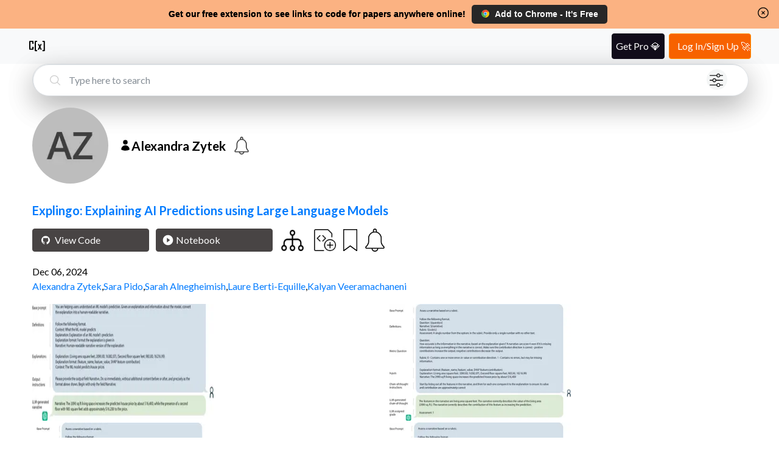

--- FILE ---
content_type: text/css
request_url: https://www.catalyzex.com/_next/static/css/ec5a83c34cf9a081.css
body_size: 2395
content:
#Banner_banner-main-container__DgEOW{background-color:rgba(247,98,0,.49);color:#5c5e60;display:flex;font-size:14px;font-weight:400;height:30px;justify-content:center;margin:0;min-height:41px;padding:.2em 0;position:-webkit-sticky;position:sticky;top:0;width:100%;z-index:100;overflow:auto}#Banner_banner-main-container__DgEOW>div{display:flex}#Banner_banner-main-container__DgEOW .Banner_content__a4ws8{align-self:center;color:#000;margin-right:10px;font-weight:700;text-shadow:.2px .2px #000;font-family:sans-serif;-webkit-font-smoothing:antialiased}#Banner_banner-main-container__DgEOW .Banner_default-content___HRmT{display:inline}#Banner_banner-main-container__DgEOW .Banner_extra-small-content__qkq9E,#Banner_banner-main-container__DgEOW .Banner_small-content__iQlll{display:none}#Banner_banner-main-container__DgEOW a{align-items:center;background-color:#272727;border-color:#2f4f4f;border-radius:5px;color:#fff;display:flex;margin:5px 0;padding:5px 15px;text-decoration:none;vertical-align:middle;font-weight:700;font-family:sans-serif;-webkit-font-smoothing:antialiased;font-weight:800}#Banner_banner-main-container__DgEOW a p{display:flex;align-items:center;white-space:nowrap;justify-content:space-between;font-weight:700;text-shadow:.2px .2px #000}#Banner_banner-main-container__DgEOW a p img{height:15px;filter:drop-shadow(1px 1px 1px #222);margin-right:8px;width:15px;margin-top:-1.5px}#Banner_banner-main-container__DgEOW .Banner_browser-button__6CbLf{margin-right:5px;max-height:31px;width:-moz-fit-content;width:fit-content;min-width:8rem}#Banner_banner-main-container__DgEOW .Banner_unknown-browser-mobile-view__Vu_rx{display:flex;justify-content:center;min-width:5.5rem!important}#Banner_banner-main-container__DgEOW .Banner_banner-social-button__b3sZ7{transition:.2s}#Banner_banner-main-container__DgEOW .Banner_banner-social-button__b3sZ7:hover{background-color:#000}#Banner_banner-main-container__DgEOW .Banner_firefox-button__nwnR6 img{height:13.5px}#Banner_banner-main-container__DgEOW #Banner_banner-close-button__68_52{position:absolute;right:15px;top:10px}#Banner_banner-main-container__DgEOW #Banner_banner-close-button__68_52 svg{cursor:pointer;font-size:1rem}@media screen and (max-width:900px){#Banner_banner-main-container__DgEOW{align-items:center;flex-direction:column;min-height:65px!important;height:auto}#Banner_banner-main-container__DgEOW .Banner_default-content___HRmT,#Banner_banner-main-container__DgEOW .Banner_extra-small-content__qkq9E{display:none}#Banner_banner-main-container__DgEOW .Banner_small-content__iQlll{display:inline}#Banner_banner-main-container__DgEOW a{padding:0 5px}#Banner_banner-main-container__DgEOW .Banner_content__a4ws8{padding:5px 20px;text-align:center}}@media screen and (max-width:600px){#Banner_banner-main-container__DgEOW #Banner_banner-close-button__68_52{top:5px}#Banner_banner-main-container__DgEOW .Banner_content__a4ws8{padding:5px 35px}}@media screen and (max-width:500px){#Banner_banner-main-container__DgEOW{min-height:80px!important;height:auto}#Banner_banner-main-container__DgEOW .Banner_banner-button-section__kX1fj{display:flex;flex-wrap:wrap;justify-content:center}}@media screen and (max-width:350px){#Banner_banner-main-container__DgEOW .Banner_default-content___HRmT,#Banner_banner-main-container__DgEOW .Banner_small-content__iQlll{display:none}#Banner_banner-main-container__DgEOW .Banner_extra-small-content__qkq9E{display:inline}}.Layout_layout-container__GqQwY{display:flex;flex-direction:column;overflow:auto;min-height:100vh}.Header_navbar__bVRQt{background-color:#f8f9fa!important}.Header_navbar__bVRQt>nav{display:flex;filter:contrast(100%);height:42px;justify-content:space-between;margin:0 3vw;padding:8px}.Header_navbar__bVRQt>nav>div:first-child{align-items:center;display:flex}.Header_navbar-brand__9oFe_ svg{display:flex;height:30px;width:30px}.Header_sign-up-button__1qqia{z-index:1500!important;background:#f76200;border-color:#ff8c00}.Header_navbar-button__vwmep{display:flex}.Header_navbar-button__vwmep a,.Header_navbar-button__vwmep div{color:#fff;cursor:pointer;height:42px;line-height:42px;margin-left:auto;margin-right:.4em;padding:0 .75rem;z-index:1500!important}.Header_navbar-button__vwmep span{vertical-align:-webkit-baseline-middle}#Header_signUpButton__tGlCf{padding-left:.8em;padding-right:0;background:#f76200;border-color:#ff8c00}#Header_signUpButton__tGlCf:hover{background-color:#cb3808;transition:.3s}.Header_user-button__oz_Hp{z-index:1500!important;color:#007bff!important;background-color:transparent;padding:0!important;margin-right:0!important}.Header_user-button__oz_Hp:hover{text-decoration:underline;color:#0056b3!important}@media(max-width:480px){.Header_navbar__bVRQt>nav{margin-left:4.2%;margin-right:4.2%}#Header_premiunbtn__LW1Qe,#Header_signUpButton__tGlCf{font-size:.8rem}.Header_navbar-button__vwmep a,.Header_navbar-button__vwmep div{height:38px!important;line-height:38px}.Header_navbar-button__vwmep button{height:41px}}.Premium_premium_button__HIeCP{text-decoration:none}#Premium_premiumbtn__MDmtf{background-color:#110c1a;border-color:#110c1a;z-index:1500!important;padding-right:.4em;padding-left:.4em;border-radius:.25rem;cursor:pointer;color:#fff;height:unset;display:flex;justify-content:center;align-items:center}#Premium_premiumbtn__MDmtf:hover{background-color:rgba(0,0,0,.729);border-color:rgba(0,0,0,.729)}@media(max-width:426px){#Premium_premiumbtn__MDmtf{font-size:.8rem}}@font-face{font-family:__Lato_06d0dd;font-style:normal;font-weight:300;font-display:swap;src:url(/_next/static/media/9ce3050912c26948-s.woff2) format("woff2");unicode-range:u+0100-02ba,u+02bd-02c5,u+02c7-02cc,u+02ce-02d7,u+02dd-02ff,u+0304,u+0308,u+0329,u+1d00-1dbf,u+1e00-1e9f,u+1ef2-1eff,u+2020,u+20a0-20ab,u+20ad-20c0,u+2113,u+2c60-2c7f,u+a720-a7ff}@font-face{font-family:__Lato_06d0dd;font-style:normal;font-weight:300;font-display:swap;src:url(/_next/static/media/155cae559bbd1a77-s.p.woff2) format("woff2");unicode-range:u+00??,u+0131,u+0152-0153,u+02bb-02bc,u+02c6,u+02da,u+02dc,u+0304,u+0308,u+0329,u+2000-206f,u+20ac,u+2122,u+2191,u+2193,u+2212,u+2215,u+feff,u+fffd}@font-face{font-family:__Lato_06d0dd;font-style:normal;font-weight:400;font-display:swap;src:url(/_next/static/media/cce080f35d014443-s.woff2) format("woff2");unicode-range:u+0100-02ba,u+02bd-02c5,u+02c7-02cc,u+02ce-02d7,u+02dd-02ff,u+0304,u+0308,u+0329,u+1d00-1dbf,u+1e00-1e9f,u+1ef2-1eff,u+2020,u+20a0-20ab,u+20ad-20c0,u+2113,u+2c60-2c7f,u+a720-a7ff}@font-face{font-family:__Lato_06d0dd;font-style:normal;font-weight:400;font-display:swap;src:url(/_next/static/media/4de1fea1a954a5b6-s.p.woff2) format("woff2");unicode-range:u+00??,u+0131,u+0152-0153,u+02bb-02bc,u+02c6,u+02da,u+02dc,u+0304,u+0308,u+0329,u+2000-206f,u+20ac,u+2122,u+2191,u+2193,u+2212,u+2215,u+feff,u+fffd}@font-face{font-family:__Lato_06d0dd;font-style:normal;font-weight:700;font-display:swap;src:url(/_next/static/media/39969fcf98a3026e-s.woff2) format("woff2");unicode-range:u+0100-02ba,u+02bd-02c5,u+02c7-02cc,u+02ce-02d7,u+02dd-02ff,u+0304,u+0308,u+0329,u+1d00-1dbf,u+1e00-1e9f,u+1ef2-1eff,u+2020,u+20a0-20ab,u+20ad-20c0,u+2113,u+2c60-2c7f,u+a720-a7ff}@font-face{font-family:__Lato_06d0dd;font-style:normal;font-weight:700;font-display:swap;src:url(/_next/static/media/6d664cce900333ee-s.p.woff2) format("woff2");unicode-range:u+00??,u+0131,u+0152-0153,u+02bb-02bc,u+02c6,u+02da,u+02dc,u+0304,u+0308,u+0329,u+2000-206f,u+20ac,u+2122,u+2191,u+2193,u+2212,u+2215,u+feff,u+fffd}@font-face{font-family:__Lato_Fallback_06d0dd;src:local("Arial");ascent-override:101.03%;descent-override:21.80%;line-gap-override:0.00%;size-adjust:97.69%}.__className_06d0dd{font-family:__Lato_06d0dd,__Lato_Fallback_06d0dd;font-style:normal}body,html{margin:0}#__next,body,html{height:100%}code{font-family:source-code-pro,Menlo,Monaco,Consolas,Courier New,monospace}.btn{border:1px solid transparent;border-radius:.25rem;color:#fff;cursor:pointer;font-weight:400;font-size:1rem;line-height:1.5;text-align:center;text-decoration:none;vertical-align:middle}.primary-color{background-color:#007bff;border-color:#007bff}.primary-color:hover{background-color:#0069d9;border-color:#0069d9;transition:.3s}.rounded-border{border-radius:3rem!important}.text-dark{color:#343a40!important}.text-center{text-align:center}.App-logo{height:40vmin;pointer-events:none}@media (prefers-reduced-motion:no-preference){.App-logo{animation:App-logo-spin 20s linear infinite}}.App-header{background-color:#282c34;min-height:100vh;display:flex;flex-direction:column;align-items:center;justify-content:center;font-size:calc(10px + 2vmin);color:#fff}::-webkit-scrollbar{display:none}.App-link{color:#61dafb}@keyframes App-logo-spin{0%{transform:rotate(0deg)}to{transform:rotate(1turn)}}.text-muted{color:#868e96!important}.ReactModal__Overlay{z-index:10000;opacity:0;transition:all .2s ease-in-out}.ReactModal__Overlay--after-open{opacity:1}.ReactModal__Overlay--before-close{opacity:0}li.selected{background-color:#007bff;border:1px solid #007bff;color:#fff}@media screen and (max-width:600px){.ReactModal__Content{width:80vw}}.alert-btn-image{width:2.375rem;height:2.375rem;position:absolute;margin-top:-19px}.alert-btn-image:hover{filter:invert(40%)}.active-alert-btn{filter:invert(24%)}.active-alert-btn:hover{filter:invert(0)}.wrapper{cursor:pointer;position:relative;display:grid;place-items:center;width:2.5rem;height:2.5rem;display:inline-flex;vertical-align:top;margin-left:5px}.wrapper svg{max-width:2.5rem;max-height:2.5rem;overflow:visible;position:absolute;z-index:99;margin-left:.563rem}.wrapper:hover svg{display:none}.sparkles path{fill:#ffd901;transform-origin:50% 50%;transform-box:fill-box}@keyframes sparkle{0%{transform:scale(0)}50%{transform:scale(0)}70%{transform:scale(-9,0)}80%{transform:scale(9)}to{transform:scale(0)}}.text-with-links{overflow-wrap:break-word;word-wrap:break-word;word-break:break-word;-webkit-hyphens:auto;hyphens:auto}.toast-wrapper{max-width:450px!important}@media screen and (max-width:500px){.toast-wrapper{max-width:80%!important}}#nprogress{pointer-events:none}#nprogress .bar{background:#29d;position:fixed;z-index:1031;top:0;left:0;width:100%;height:2px}#nprogress .peg{display:block;position:absolute;right:0;width:100px;height:100%;box-shadow:0 0 10px #29d,0 0 5px #29d;opacity:1;transform:rotate(3deg) translateY(-4px)}#nprogress .spinner{display:block;position:fixed;z-index:1031;top:15px;right:15px}#nprogress .spinner-icon{width:18px;height:18px;box-sizing:border-box;border-color:#29d transparent transparent #29d;border-style:solid;border-width:2px;border-radius:50%;animation:nprogress-spinner .4s linear infinite}.nprogress-custom-parent{overflow:hidden;position:relative}.nprogress-custom-parent #nprogress .bar,.nprogress-custom-parent #nprogress .spinner{position:absolute}@keyframes nprogress-spinner{0%{transform:rotate(0deg)}to{transform:rotate(1turn)}}

--- FILE ---
content_type: text/css
request_url: https://www.catalyzex.com/_next/static/css/e5955d2f6b9bb015.css
body_size: 2486
content:
.Searchbar_search-bar-container__xIN4L{background-color:#fff;border:1px solid #dee2e6!important;bottom:-25px;box-shadow:0 1rem 3rem rgba(0,0,0,.175)!important;height:50px!important;padding:0;width:70vw;z-index:3}.Searchbar_search-bar-container__xIN4L form{border-radius:3rem;height:50px!important;margin-left:0!important;width:100%}.Searchbar_search-bar-container__xIN4L form>div{align-items:center;display:flex;height:100%;padding:0 25px;text-align:center}.Searchbar_search-bar-container__xIN4L form>div svg{color:#ccc}.Searchbar_search-bar-container__xIN4L form>div .Searchbar_clear-form__WzDSJ svg{color:dimgray}.Searchbar_search-bar-container__xIN4L form>div input{border:none;border-radius:3rem;font-size:16px;height:50px;line-height:40px;font-family:inherit;outline-style:none;margin-left:10px;padding:0 0 0 2px;width:100%}.Searchbar_search-bar-container__xIN4L form>div input::placeholder{color:#868e96;opacity:1}.Searchbar_search-bar-container__xIN4L form>div .Searchbar_filter-icon__0rBbt{width:22px;height:22px!important;margin-right:10px;cursor:pointer;filter:opacity(1)}.Searchbar_search-bar-container__xIN4L form>div .Searchbar_filter-icon-container__qAKJN{display:flex;justify-content:flex-end;text-decoration:none;margin-left:15px;cursor:pointer;position:relative;background:none;border:none}.Searchbar_search-bar-container__xIN4L form>div .Searchbar_pulse1__6sv_E{position:absolute;width:40px;height:40px;z-index:1;margin-right:1px;opacity:0;margin-top:-10px;border:3px solid hsla(0,0%,100%,.1);animation:Searchbar_pulsejg1__2SVPD 3s linear 1s infinite;border-radius:999px;box-shadow:inset 0 0 15px 10px hsla(184,9%,62%,.7);box-sizing:border-box}@keyframes Searchbar_pulsejg1__2SVPD{0%{transform:scale(.6);opacity:0}50%{transform:scale(.6);opacity:0}60%{transform:scale(.9);opacity:.1}70%{transform:scale(1.1);opacity:.25}80%{transform:scale(1.25);opacity:.1}to{transform:scale(1.4);opacity:0}}.Searchbar_homepage-search-container__4xpNf{position:absolute}.Searchbar_clear-form__WzDSJ{all:unset;cursor:pointer;display:flex;justify-content:center;align-items:center;padding:10px}@media screen and (max-width:768px){.Searchbar_search-bar-container__xIN4L{width:90vw}}.Searchbar_safari-search-bar-container__CgEO5{box-shadow:0 1rem 1rem rgba(0,0,0,.175)!important}.Searchbar_search-field__L9Oaa{background:none}.ImageModal_image-modal__2ySKP{height:100vh;width:100vw;display:flex;justify-content:center;align-items:center;flex-direction:column}.ImageModal_image-modal__2ySKP img{display:block;margin-bottom:5px;max-height:80vh;max-width:80vh}.ImageModal_image-modal__2ySKP .ImageModal_image-nav-container__CW_QM{max-width:80vw;max-height:80vh;display:flex;flex-direction:column}.ImageModal_image-modal__2ySKP .ImageModal_bottom-row__abn0c{display:flex;justify-content:space-between;align-items:flex-start}.ImageModal_image-modal__2ySKP .ImageModal_bottom-row__abn0c span,.ImageModal_image-modal__2ySKP .ImageModal_bottom-row__abn0c svg{color:#999}.ImageModal_image-modal__2ySKP .ImageModal_bottom-row__abn0c button{all:unset;margin-right:-10px;cursor:pointer}.ImageModal_image-modal__2ySKP .ImageModal_bottom-row__abn0c span{font-size:12px}.ImageModal_image-modal__2ySKP .ImageModal_bottom-row__abn0c svg{transition:.2s}.ImageModal_image-modal__2ySKP .ImageModal_bottom-row__abn0c svg:hover{color:#fff}.ImageModal_navigator__FVkrK{flex-grow:1;background-color:red;display:flex;position:relative}.ImageModal_navigator__FVkrK button{all:unset;padding:0;cursor:pointer;display:flex;transition:.2s}.ImageModal_navigator__FVkrK button:hover{opacity:1}.ImageModal_navigator__FVkrK button svg{filter:drop-shadow(3px 3px 2px rgba(0,0,0,.7))}.ImageModal_navigator__FVkrK .ImageModal_prev__iscJH{position:absolute;justify-content:start;opacity:0}.ImageModal_navigator__FVkrK .ImageModal_next__ImFQB{position:absolute;right:0;opacity:0;justify-content:end}.Content_paper-details-container__qymfN{margin-bottom:2%;margin-top:2rem;width:inherit}.Content_alert-btn-wrapper__Jg1NL img{margin-left:0!important}.Content_alert-btn-wrapper__Jg1NL svg{margin-left:0!important;margin-top:-5px!important}.Content_alert-btn-wrapper__Jg1NL img{margin-top:-20px}.Content_bookmark-paper-icon__zBxHU img{margin-top:2px}.Content_access-paper-container__TBBM4{align-items:center;display:flex;margin-top:1.75rem;margin-bottom:.2rem}.Content_access-paper-container__TBBM4 svg{margin-right:.625rem;padding:.13rem;font-size:.9375rem;align-self:center}.Content_access-paper-container__TBBM4 .Content_paper-provider-link__Dt8L1{margin-left:10px;margin-top:5px;padding:3px 6px;display:flex;justify-content:center;align-items:center;border-radius:4px;transition:.2s}.Content_access-paper-container__TBBM4 .Content_paper-provider-link__Dt8L1:hover{background-color:#ededed}.Content_access-paper-container__TBBM4 .Content_paper-provider-link__Dt8L1 .Content_open_review-icon__xqVup{border-radius:4px}.Content_access-paper-container__TBBM4 .Content_paper-provider-link__Dt8L1 .Content_arxiv-icon___bM_u{height:25px}.Content_access-paper-container__TBBM4 .Content_paper-provider-link__Dt8L1 span{margin-left:7px;color:#3d3d3d;font-weight:600;font-size:16px}.Content_access-paper-container__TBBM4 a{color:#007bff;text-decoration:none;font-weight:400;font-size:1rem}.Content_bottom-border__mvJN6{border-top:1px solid #ded6d6;margin-top:20px 0;padding-top:5;width:100%}.Content_pdf-container__olLm_{margin-top:1.5rem}.Content_abstract__Z6Kq5{line-height:1.5;margin-bottom:1rem}.Content_abstract__Z6Kq5 a{color:#007bff;text-decoration:none}.Content_share-text__kndSt{-webkit-text-decoration:double;text-decoration:double;margin-top:3rem;margin-bottom:0}.Content_paper-detail-page-images-container__bCGCF{margin-top:20px}.Content_paper-detail-page-images-container__bCGCF .Content_images-container__J6aFG{display:flex;row-gap:20px;flex-wrap:wrap}.Content_paper-date__1cxKe{display:block;margin-top:1.25rem}.Content_buttons-container__ffCQ3{margin-top:1rem;display:flex;flex-direction:row;margin-left:-8px}.Content_buttons-container__ffCQ3 .Content_buttons-spacing__H5DmE{margin-right:0!important;margin-left:.65em!important}.Content_buttons-container__ffCQ3 .Content_dataset-button__kcXbi{margin-right:0;margin-left:.65em}.Content_buttons-container__ffCQ3 a{text-decoration:none}.Content_question-form__1V0R4{display:flex;flex-direction:row;flex-wrap:wrap;margin-top:2rem;margin-bottom:2rem}.Content_question-form__1V0R4 input{border:solid;border-color:dimgray;color:#000;height:2.5rem;padding-left:1.5rem;width:31rem;font-size:16px;scroll-margin-top:200px}.Content_question-form__1V0R4 input:focus{outline:none!important;border-color:#719ece;box-shadow:0 0 10px #719ece}.Content_question-form__1V0R4 .Content_question-submit__Uq7LU{border-radius:4px;color:#fff;height:3rem;margin-left:.2rem;width:5.7rem;cursor:pointer;font-weight:700;font-size:16px}.Content_question-form__1V0R4 .Content_signed-in-ask-button__LhapT{background-color:#006400;border:3px solid green}.Content_guest-ask-button__VMrVe{background-color:#007bff;border:3px solid #007bff;transition:.2s}.Content_guest-ask-button__VMrVe:hover{background-color:#0069d9;border-color:#0062cc}h1.Content_paper-heading__qy6Im{font-size:1.25rem;font-weight:700;margin-bottom:0}h1.Content_paper-heading__qy6Im>strong{font-weight:700}.Content_view-button__nAGMY{display:flex;align-items:center;height:2.375rem;margin-top:.9375rem;margin-right:.5rem;text-align:left;width:12rem}.Content_view-button__nAGMY>svg{padding:0 7px}.Content_view-code-btn__GSpHg{background-color:#484444;border-color:#484444;transition:.2s}.Content_view-code-btn__GSpHg:hover{border-color:#000;background-color:#000}.Content_view-demo-button__QX2u6{background-color:#13ab13;border-color:#13ab13;margin:0 10px!important;transition:.2s}.Content_view-demo-button__QX2u6:hover{background-color:#0b6f0b!important}.Content_view-dataset-button__6Egpq{background-color:#999;border-color:#999;margin:0 10px!important;transition:.2s}.Content_view-dataset-button__6Egpq:hover{background-color:#6f6f6f!important}.Content_btn__GLybq{border:1px solid transparent;border-radius:.25rem;color:#fff;cursor:pointer;font-weight:400;margin:0;font-size:1rem;line-height:1.5;text-align:left;text-decoration:none;vertical-align:middle}.Content_add-code-button__egwZB{margin-left:0}.Content_add-code-button__egwZB:hover{transition:.2s;filter:brightness(80%)}.Content_social-icons-tray__tfddx{margin-bottom:2rem}.Content_social-icons-tray__tfddx a{margin-right:.7rem}@media screen and (max-width:1400px){.Content_paper-image__pubnn{flex:0 0 50%!important;max-width:50%!important}}@media screen and (max-width:600px){.Content_view-button__nAGMY{width:9.5rem}.Content_related-code-btn__rEITC{margin-left:0!important}.Content_images-container__J6aFG .Content_paper-image__pubnn{flex:0 0 100%!important;max-width:100%!important;display:flex;align-items:center}.Content_images-container__J6aFG .Content_paper-image__pubnn img{max-width:100%!important}}.Content_paper-image__pubnn{cursor:pointer;flex:0 0 20%;max-width:20%;margin-right:auto}.Content_paper-image__pubnn img{height:192px;width:298px;max-width:100%}.Content_related-code-btn__rEITC{background:#fff;border:none;cursor:pointer;border-radius:4px}.Content_related-code-btn__rEITC img{transition:.2s}.Content_related-code-btn__rEITC img:hover{filter:brightness(70%)}.Content_request-code-btn__Ma0iP{background-color:#484444}.Content_request-code-btn__Ma0iP img{margin-top:.93rem}.Content_request-code-btn__Ma0iP:hover{background:#000}@media(max-width:500px){.Content_question-button-wrapper__6Jzs1{width:100%}.Content_question-submit__Uq7LU{margin-top:8px;margin-left:0!important;width:100%!important}.Content_add-code-button__egwZB{margin-left:5px!important}.Content_buttons-container__ffCQ3{flex-wrap:wrap}.Content_buttons-container__ffCQ3 .Content_buttons-spacing__H5DmE{margin-bottom:.2em!important;margin-right:.3em!important}.Content_buttons-container__ffCQ3 .Content_dataset-button__kcXbi{margin-right:calc(100% - 13rem)!important;margin-top:3px!important;margin-bottom:4px!important}.Content_buttons-container__ffCQ3 .Content_alert-btn-wrapper__Jg1NL{margin-right:-15px!important}.Content_buttons-container__ffCQ3 .Content_btn__GLybq{padding-right:.5em;padding-left:0}}.AuthorLinks_authors-container__fAwXT{display:flex;flex-wrap:wrap;column-gap:5px;margin-top:5px}.AuthorLinks_authors-container__fAwXT a{color:#007bff;text-decoration:none}.AuthorLinks_authors-container__fAwXT a:hover{text-decoration:underline;color:#0056b3}@media screen and (max-width:600px){.AuthorLinks_authors-container__fAwXT{line-height:30px;font-size:18px}.AuthorLinks_authors-container__fAwXT span{display:inline-block;padding-right:6.5px}}.AlertButton_alert-btn-wrapper__xmMhk svg{margin-left:0!important;margin-top:-5px!important}.AlertButton_alert-btn__pC8cK{background:none;cursor:pointer;border:none;margin:0;padding:0}.BookmarkButton_bookmark-wrapper__xJaOg{width:unset!important}.BookmarkButton_bookmark-wrapper__xJaOg button{margin:0;padding:0;background:none;border:none;cursor:pointer}.BookmarkButton_bookmark-wrapper__xJaOg button:hover{filter:brightness(80%)}.BookmarkButton_bookmark-btn-image__gkInJ{width:1.45rem;height:2.22rem;margin-top:4px;margin-left:4px}.SocialIconBar_social-icons-tray__hq8N8{display:flex;margin-top:10px}.SocialIconBar_social-icons-tray__hq8N8>a{align-items:center;display:flex;justify-content:center;margin-right:20px}@media(max-width:500px){.SocialIconBar_social-icons-tray__hq8N8{justify-content:space-around;margin:15px 0}}.Paper_paper-page-main-container__xD_sI{width:-webkit-fill-available;margin:0 3.5vw;padding:0 15px}.Paper_searchbar-component__BndAS{width:88vw;margin-bottom:-20px}.Paper_not-found-container__TkbeN{display:flex;justify-content:center;flex-direction:column;align-items:center;flex:1 1}.Paper_not-found-container__TkbeN h4{max-width:50%;text-align:justify}.Paper_not-found-container__TkbeN .Paper_text-wrapper__m3ihn{margin-left:20px}@media(max-width:500px){.Paper_paper-page-main-container__xD_sI{display:flex;flex-direction:column;align-items:center}.Paper_not-found-container__TkbeN .Paper_text-wrapper__m3ihn{margin-right:20px}.Paper_not-found-container__TkbeN .Paper_search-bar-not-found__6zR03{margin-left:15px!important}}

--- FILE ---
content_type: image/svg+xml
request_url: https://www.catalyzex.com/static/images/google-chrome.svg
body_size: 49
content:
<svg xmlns="http://www.w3.org/2000/svg"  viewBox="0 0 48 48" width="15px" height="15px"><path fill="#4caf50" d="M44,24c0,11.044-8.956,20-20,20S4,35.044,4,24S12.956,4,24,4S44,12.956,44,24z"/><path fill="#ffc107" d="M24,4v20l8,4l-8.843,16c0.317,0,0.526,0,0.843,0c11.053,0,20-8.947,20-20S35.053,4,24,4z"/><path fill="#4caf50" d="M44,24c0,11.044-8.956,20-20,20S4,35.044,4,24S12.956,4,24,4S44,12.956,44,24z"/><path fill="#ffc107" d="M24,4v20l8,4l-8.843,16c0.317,0,0.526,0,0.843,0c11.053,0,20-8.947,20-20S35.053,4,24,4z"/><path fill="#f44336" d="M41.84,15H24v13l-3-1L7.16,13.26H7.14C10.68,7.69,16.91,4,24,4C31.8,4,38.55,8.48,41.84,15z"/><path fill="#dd2c00" d="M7.158,13.264l8.843,14.862L21,27L7.158,13.264z"/><path fill="#558b2f" d="M23.157,44l8.934-16.059L28,25L23.157,44z"/><path fill="#f9a825" d="M41.865,15H24l-1.579,4.58L41.865,15z"/><path fill="#fff" d="M33,24c0,4.969-4.031,9-9,9s-9-4.031-9-9s4.031-9,9-9S33,19.031,33,24z"/><path fill="#2196f3" d="M31,24c0,3.867-3.133,7-7,7s-7-3.133-7-7s3.133-7,7-7S31,20.133,31,24z"/></svg>